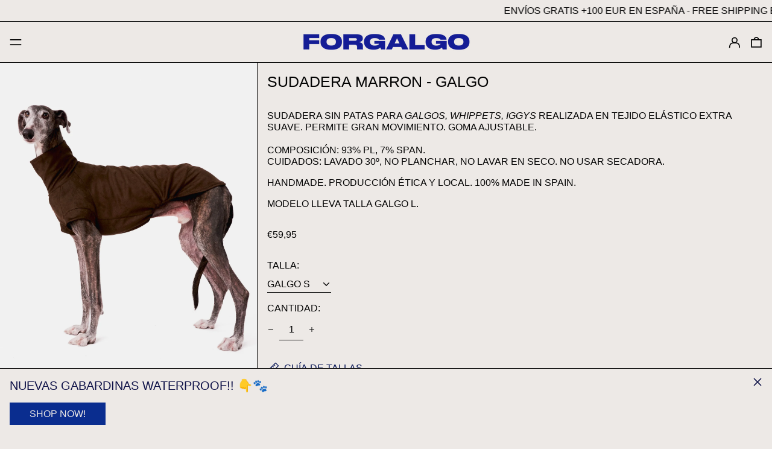

--- FILE ---
content_type: text/html; charset=utf-8
request_url: https://www.forgalgo.com//variants/47890576343381/?section_id=store-availability
body_size: -165
content:
<div id="shopify-section-store-availability" class="shopify-section"><script type="application/json" data-availability-json>{
      "variant": 47890576343381
      
    }
  </script></div>